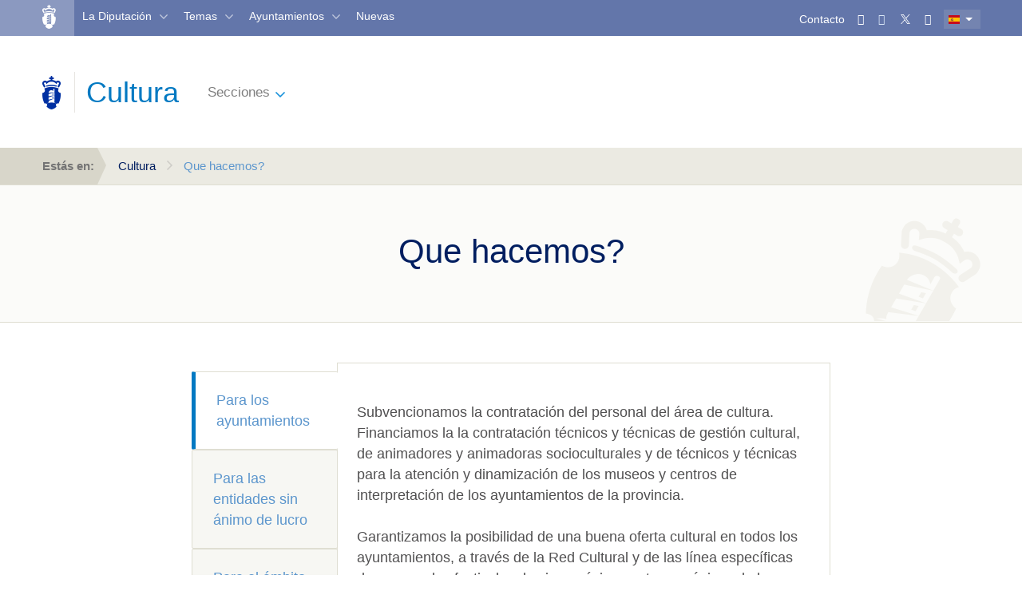

--- FILE ---
content_type: text/html; charset=UTF-8
request_url: https://tradutor.dacoruna.gal/fron-trad/urlTranslate.php?direccion3=gl-es&inurl=https://www.dicoruna.es/cultura/que-facemos/
body_size: 15053
content:
<!DOCTYPE html>
<html lang="ga" class="no-js">

<head>
<base href='https://www.dicoruna.es/cultura/que-facemos/' target='_top'>
  <meta charset="utf-8">
  <meta content="ie=edge" http-equiv="x-ua-compatible">
  <title>
    Que hacemos?  </title>
  <meta content="" name="description">
  <meta content="width=device-width, initial-scale=1" name="viewport">
  <link href="/themes/nuevo-diseno/images/favicon/favicon.ico" rel="icon" sizes="any">
  <link href="/themes/nuevo-diseno/images/favicon/favicon.svg" type="image/svg+xml" rel="icon">
  <link href="/themes/nuevo-diseno/images/favicon/apple-touch-icon.png" rel="apple-touch-icon">
  <link href="/themes/nuevo-diseno/fonts/lato.css" rel="stylesheet"/>

  <script src="/themes/nuevo-diseno/js/vendor/jquery.min.js" type="text/javascript"></script>
  <script nonce="aW1b-c9HAENVLwmmHTFbxwAAAAE" type="text/javascript">
    $=jQuery.noConflict();
    jq19=$;
  </script>

  <script src="/themes/nuevo-diseno/js/vendor/popper.min.js" type="text/javascript"></script>
  <script src="/themes/nuevo-diseno/js/vendor/bootstrap.min.js" type="text/javascript"></script>

  <link href="/themes/nuevo-diseno/css/application.css" rel="stylesheet"/>
  <script src="/themes/nuevo-diseno/js/vendor/owl.carousel.min.js" type="text/javascript"></script>
  <script src="/themes/nuevo-diseno/js/vendor/affix.min.js" type="text/javascript"></script>
  <script src="/themes/nuevo-diseno/js/vendor/jquery.waypoints.min.js" type="text/javascript"></script>
  <script src="/themes/nuevo-diseno/js/vendor/jquery.mmenu.js" type="text/javascript"></script>
  <script src="/themes/nuevo-diseno/js/vendor/chosen.jquery.min.js" type="text/javascript"></script>
  <script src="/themes/nuevo-diseno/js/vendor/bootstrap-datepicker.min.js" type="text/javascript"></script>
  <script src="/themes/nuevo-diseno/js/locales/bootstrap-datepicker.es.min.js" type="text/javascript"></script>
  <script src="/themes/nuevo-diseno/js/locales/bootstrap-datepicker.ga.min.js" type="text/javascript"></script>
  <script src="/themes/nuevo-diseno/js/application.js" type="text/javascript"></script>

<!--  Matomo  -->
<!--  Matomo  -->
<script nonce="aW1b-c9HAENVLwmmHTFbxwAAAAE" type="text/javascript">
  var _paq = window._paq = window._paq || [];
  /* tracker methods like "setCustomDimension" should be called before "trackPageView" */
  _paq.push(["setDocumentTitle", document.domain + "/" + document.title]);
  // _paq.push(["setCookieDomain", "*.www.dacoruna.gal"]);
  _paq.push(["setCookieDomain", "*.dacoruna.gal"]);
  _paq.push(['trackPageView']);
  _paq.push(['enableLinkTracking']);
  (function() {
    var u="//analitica.dacoruna.gal/";
    _paq.push(['setTrackerUrl', u+'matomo.php']);
    _paq.push(['setSiteId', '2']);
    var d=document, g=d.createElement('script'), s=d.getElementsByTagName('script')[0];
    g.async=true; g.src=u+'matomo.js'; s.parentNode.insertBefore(g,s);
  })();
<!-- End Matomo Code -->

  $(document).ready(function(){
    $("a[href*='download_file']").each(function(){$(this).addClass("matomo_download"); } );
  });
// }
</script>
<!--  End Matomo Code  -->

  
<meta content="text/html; charset=UTF-8" http-equiv="content-type"/>
<title>Diputaci&oacute;n de A Coru&ntilde;a :: Que hacemos?</title>
<meta content="" name="description"/>

<script nonce="aW1b-c9HAENVLwmmHTFbxwAAAAE" type="text/javascript">
var CCM_DISPATCHER_FILENAME = '/index.php';var CCM_CID = 14730;var CCM_EDIT_MODE = false;var CCM_ARRANGE_MODE = false;var CCM_IMAGE_PATH = "/concrete/images";
var CCM_TOOLS_PATH = "/index.php/tools/required";
var CCM_BASE_URL = "https://www.dacoruna.gal";
var CCM_REL = "";

</script>

<link href="/blocks/page_list/templates/lista-apartados/styles/view.css" type="text/css" rel="stylesheet">
<link href="/blocks/page_list/templates/lista-apartados/styles/iconos.css" type="text/css" rel="stylesheet">
<script src="/blocks/page_list/templates/lista-apartados/javascript/view.js" type="text/javascript"></script>
<script src="/blocks/page_list/templates/lista-apartados/javascript/selectivizr-min.js" type="text/javascript"></script>
<link href="/blocks/search/templates/busqueda-seccion/view.css" type="text/css" rel="stylesheet"/>
<link href="/blocks/cuadro_texto/view.css" type="text/css" rel="stylesheet"/>
<script src="/blocks/cuadro_texto/view.js" type="text/javascript"></script>
<script src="/blocks/cuadro_texto/js/jquery.backgroundSize.js" type="text/javascript"></script>
<script src="/blocks/search/templates/live-search/view.js" type="text/javascript"></script>
<link href="/blocks/search/templates/live-search/css/busqueda.css" type="text/css" rel="stylesheet"/>
<link href="/blocks/autonav/templates/menu-navegacion-portada-seccion/view.css" type="text/css" rel="stylesheet"/>
<link href="/blocks/autonav/templates/nuevo-diseno-menu-lateral/view.css" type="text/css" rel="stylesheet"/>
<link href="/blocks/content/templates/menu-global/view.css" type="text/css" rel="stylesheet"/>
<link href="/packages/multiple_domains/blocks/multiple_domains_autonav/templates/menu-navegacion-portada-seccion/view.css" type="text/css" rel="stylesheet"/>
<link href="/blocks/content/templates/ancho/view.css" type="text/css" rel="stylesheet"/>

</head>
<body class=" estilo-home estilo-cultura estilo-que-facemos estilo-home-cultura-que-facemos ">

    <div class="wrapper">

    <header class="c-header--module">
  <div class="c-header--overlay c-header--overlay-blue">
  <div class="container">
    <div class="row">
      <div class="col-xs-48 u-vertically--align">
        <div class="c-header__logo">
          <a href="https://www.dacoruna.gal" title="Ir a Deputaci&oacute;n">
            <img src="/themes/nuevo-diseno/images/deputacion.png" alt="Deputaci&oacute;n Coru&ntilde;a" class="positive"/>
            <img src="/themes/nuevo-diseno/images/deputacion_negative.png" alt="Deputaci&oacute;n Coru&ntilde;a" class="negative"/>
            <img src="/themes/nuevo-diseno/images/deputacion_white.png" alt="Deputaci&oacute;n Coru&ntilde;a" class="white"/>
          </a>
        </div>

        <div class="c-header__links">
          <div class="c-main__header_links">
  <div class="u-inline-block">
          <a href="https://www.dacoruna.gal/direct/listin-telefonico" title="Ir a Contacto">Contacto</a>
    <a href="https://www.dacoruna.gal/correo" title="Ir a Correo"><i class="fa fa-envelope" aria-hidden="true"></i></a>
    <a href="https://www.facebook.com/DeputacionCoruna" title="Ir a Facebook"><i class="fa fa-facebook" aria-hidden="true"></i></a>
    <a href="https://twitter.com/DepuCoruna" title="Ir a Twitter"><i class="fa fa-twitter" aria-hidden="true"></i></a>
    <a href="https://www.dacoruna.gal/whatsapp" title="Ir a Whatsapp"><i class="fa fa-whatsapp" aria-hidden="true"></i></a>
   <!--  
   <a class="c-header__search" data-backdrop="false" href="#" data-toggle="modal" data-target="#c-live__search" title="Abrir buscador"><img src="/themes/nuevo-diseno/images/lupa_buscador.png"></a>

    -->
  </div>

  <div id="lang-selector" class="c-language__selector">
  <div class="dropdown">
    <a title="Mostrar idiomas" aria-expanded="true" class="dropdown-toggle" aria-haspopup="true" data-toggle="dropdown" type="button" id="language-selector">
                <img src="/themes/nuevo-diseno/images/bandera_es.png" alt="Castellano" class="lang-es">
          <span class="caret"></span>
    </a>

    <ul aria-labelledby="language-selector" class="dropdown-menu">
      <li>
        <a href="#" title="Ir a Castellano">
                       <img src="/themes/nuevo-diseno/images/bandera_ga.png" alt="Galego" class="lang-gl">
                </a>
      </li>
    </ul>
  </div>
</div>

</div>
<div class="visible-xs hidden-md">

</div>
          <div class="c-header__main_link">
            <a href="https://www.dacoruna.gal" title="Ir a Deputaci&oacute;n">
              Deputacion de A Coru&ntilde;a
            </a>
          </div>

          <div class="c-header__information">
            <a href="#" class="c-header__show_information" title="Mostrar informaci&oacute;n extra">!</a>
          </div>

          <div class="c-header__main_search">
  <a title="Abrir buscador" data-target="#c-live__search" class="c-header__search" href="#" data-toggle="modal" data-backdrop="false"><img src="/themes/nuevo-diseno/images/lupa_buscador.png"></a>
</div>


          <div class="c-header__nav">
            <nav class="bottom-links">
              <button type="button" class="hamburger hamburger--spring">
                <span class="hamburger-box">
                  <span class="hamburger-inner"></span>
                </span>
              </button>

              <ul>
                <li class="with--children">
                  <a href="#" title="Ir a Deputaci&oacute;n">La Diputaci&oacute;n</a>
                  <div class="c-nav__second_level">
                    <div class="container u-container--nav">
                      
	<div class="bloque-contenido menu-global"><div class="c-nav__columns"><div class="c-nav__column"><ul><li><a href="https://www.dacoruna.gal/organizacion/" title="Organizaci&oacute;n">Organizaci&oacute;n</a><ul><li><a href="https://www.dacoruna.gal/organizacion/deputados#/" title="&Oacute;rganos de goberno">&Oacute;rganos de Gobierno</a></li><li><a href="https://www.dacoruna.gal/organizacion/grupos-politicos/" title="Grupos Pol&iacute;ticos">Grupos Pol&iacute;ticos</a></li><li><a href="https://www.cciacoruna.com/index.php?idioma=gl">Consorcio Provincial Contraincendios</a></li></ul></li></ul></div><div class="c-nav__column"><ul><li><a href="https://www.dacoruna.gal/economia-facenda/" title="Econom&iacute;a e facenda">Econom&iacute;a y Hacienda</a><ul><li><a href="https://www.dacoruna.gal/economia-facenda/orzamentos-e-modificacins/" title="Orzamentos e modificaci&oacute;ns">Presupuestos</a></li><li><a href="https://www.dacoruna.gal/economia-facenda/conta-xeral/" title="Orzamentos e modificaci&oacute;ns">Cuenta general</a></li><li><a href="https://www.dacoruna.gal/economia-facenda/control-financeiro/" title="Control financeiro">Control financiero</a></li><li><a href="https://www.dacoruna.gal/economia-facenda/informes/" title="Informes">Informes</a></li><li><a href="https://www.dacoruna.gal/economia-facenda/documentos/" title="Documentos">Documentos</a></li><li><a href="https://www.dacoruna.gal/economia-facenda/consorcio-provincial-contra-incendios-e-salvamento-da-coruna/" title="Consorcio Provincial contra Incendios e Salvamento da Coru&ntilde;a">Otros Entes</a></li><li><a href="https://tradutor.dacoruna.gal/fron-trad//urlTranslate.php?marcar3=&direccion3=gl-es&tipo=html&inurl=https://www.dicoruna.es/economia-facenda/fondos-europe/" title="Fondos Europeos">Fondos Next Generation</a></li></ul></li></ul></div><div class="c-nav__column"><ul><li><a href="https://sede.dacoruna.gal" title="Ir a Sede Electr&oacute;nica">Sede electr&oacute;nica</a></li><li><a href="https://bop.dacoruna.gal" title="Ir a BOP">BOP</a></li></ul></div><div class="c-nav__column"><ul><li><a href="https://www.dacoruna.gal/documentacion/actas-dos-organos-colexiados/" title="Actas dos &Oacute;rganos Colexiados">Actas</a></li><li><a href="https://plenos.dacoruna.gal/" target="_blank">Mediateca: Plenos</a></li><li><a href="https://sede.dacoruna.gal/sxc/gl/portal_transparencia/Relevancia_Juridica/Normativa/OrdenanzasyReglamentos/OrdenanzasyReglamentos.html" title="Ordenanzas e Regulamentos">Ordenanzas</a></li><li><a href="https://www.dacoruna.gal/documentacion/impresos-oficiais/" title="Impresos Oficiais">Impresos Oficiales</a></li><li><a href="https://www.dacoruna.gal/documentacion/logos/" title="Imaxe corporativa">Imagen Corporativa</a></li></ul></div><div class="c-nav__column"><ul><li><a href="https://www.dacoruna.gal/formacion/" title="Formaci&oacute;n">Formaci&oacute;n</a></li><li><a href="https://tradutor.dacoruna.gal/fron-trad//urlTranslate.php?marcar3=&direccion3=gl-es&tipo=html&inurl=https://www.dicoruna.es/recursos-humanos/" title="Recursos Humanos">Recursos Humanos</a><ul><li style="display: inline !important;"><a href="https://tradutor.dacoruna.gal/fron-trad//urlTranslate.php?marcar3=&direccion3=gl-es&tipo=html&inurl=https://www.dicoruna.es/recursos-humanos/documentos/" title="Selecci&oacute;n de Personal Temporal">Selecci&oacute;n de personal temporal</a></li><li><a href="https://dacoruna.convoca.online/" title="Oferta de emprego p&uacute;blico">Oferta de empleo p&uacute;blico</a></li><li style="display: inline !important;"><a href="https://tradutor.dacoruna.gal/fron-trad//urlTranslate.php?marcar3=&direccion3=gl-es&tipo=html&inurl=https://www.dicoruna.es/recursos-humanos/rpt-cadro-persoal-e-organigrama/" title="RPT, cadro de persoal e organigrama">RPT, plantel y organigrama</a></li></ul></li></ul></div><div class="c-nav__column"><ul><li><a href="https://www.dacoruna.gal/contratacion/" title="Contrataci&oacute;n">Contrataci&oacute;n</a><ul><li><a href="https://www.dacoruna.gal/contratacion/perfil-do-contratante/" title="Perfil do Contratante">Perfil de &eacute;l contratante</a></li><li><a href="https://www.dacoruna.gal/contratacion/documentos/" title="Documentos">Pliegos tipo y documentos</a> </li></ul></li><li><a href="https://sede.dacoruna.gal/gl/portal_transparencia/" title="Ir a Portal de Transparencia">Transparencia</a></li><li><a href="https://www.dacoruna.gal/atencion-cidada" title="Atenci&oacute;n &aacute; Cidadan&iacute;a">Atenci&oacute;n ciudadana</a></li></ul></div></div><script type="text/javascript">// <![CDATA[
$(document).ready(function() {
  $('.c-main__header_links a:contains("Contacto")').attr('href', 'https://www.dacoruna.gal/direct/listin-telefonico');

});
// ]]></script></div><script nonce="aW1b-c9HAENVLwmmHTFbxwAAAAE" type="text/javascript">
$(document).ready(function(){
	if (typeof enlaceCorregidoMenuGlobal=='undefined'){
		$(".bloque-contenido a").not('[href^="http"],[href^="https"],[href^="mailto:"],[href^="#"]').each(function() {
	      $(this).attr('href', function(index, value) {
	          if (typeof value != 'undefined') {
								if (value.substr(0,1) !== "/") {
		              value = window.location.pathname + value;
		          	}
							}
	          return "https://www.dacoruna.gal" + value;
	      });
	  });
		$(".bloque-contenido.menu-global a").each(function(){
			$(this).attr('href', function(index, value) {
				inicioQueryString='?';
				marcador="";
				if (value.indexOf('?') > -1) {
				   inicioQueryString="&amp;";
				}
				// si hay hash
				if (value.indexOf('#') > -1) {
					separador=value.split("#");
					value=separador[0];
					marcador="#"+separador[1];
				}

				return value+inicioQueryString+marcador;
			});


		});
		enlaceCorregidoMenuGlobal=true;
	}
});

$(document).ready(function() {
  var paginaActualDominio = window.location.hostname;
  var urlNuevoDominio = new URL("https://www.dacoruna.gal");
  var nuevoDominio = urlNuevoDominio.hostname;
  
  console.log("Dominio:"+"https://www.dacoruna.gal");
  $('.menu-global a').each(function() {
    var enlace = $(this).attr('href');
    if (enlace) {
      try {
        var urlEnlace = new URL(enlace);
        if (urlEnlace.hostname === paginaActualDominio) {
          urlEnlace.hostname = nuevoDominio;
          $(this).attr('href', urlEnlace.toString());
        }
      } catch (e) {
        // Si el enlace no es una URL v&amp;aacute;lida, lo ignoramos
      }
    }
  });
});

</script>
                    </div>
                  </div>
                </li>

                <li class="with--children">
                  <a href="#" title="Ir a Temas">Temas</a>
                  <div class="c-nav__second_level">
                    <div class="container u-container--nav">
                      
	<div class="bloque-contenido menu-global"><div class="c-nav__columns"><div class="c-nav__column"><ul><li><a href="https://www.dacoruna.gal/servizos-sociais/" title="Servizos Sociais">Servicios Sociales</a><ul><li><a href="https://www.dacoruna.gal/servizos-sociais/servizos-sociais-municipais/" title="Servizos Sociais Municipais">Servicios Sociales Municipales</a></li><li><a href="https://www.dacoruna.gal/servizos-sociais/subvencions-nominativas/" title="Subvenci&oacute;ns nominativas">Subvenciones</a></li><li><a href="https://www.dacoruna.gal/servizos-sociais/impresos-e-documentacion/" title="Impresos e Documentaci&oacute;n">Documentaci&oacute;n</a></li></ul></li><li><a href="https://www.dacoruna.gal/servizos-sociais/area-igualdade/" title="&Aacute;rea de Igualdade">Igualdad</a><ul><li><a href="https://www.dacoruna.gal/servizos-sociais/area-igualdade/proxectos/" title="Proxectos">Proyectos</a></li><li><a href="https://www.dacoruna.gal/servizos-sociais/area-igualdade/premios-e-concursos/" title="Premios e Concursos">Premios y concursos</a></li></ul></li><li><a href="https://www.dacoruna.gal/servizos-sociais/area-igualdade/proxectos/iv-congreso-memoria-diversa/" title="Memoria diversa">Memoria diversa</a></li></ul></div><div class="c-nav__column"><ul><li><a href="https://www.dacoruna.gal/servizos-tributarios/" title="Servizos Tributarios">Servicios Tributarios</a><ul><li><a href="https://www.dacoruna.gal/servizos-tributarios/normativa/" title="Normativa">Normativa</a></li><li><a href="https://www.dacoruna.gal/servizos-tributarios/oficina-virtual/" title="Oficina Virtual">Oficina Virtual Tributaria</a></li><li><a href="https://www.dacoruna.gal/servizos-tributarios/documentos/" title="Documentos">Documentaci&oacute;n</a></li><li><a href="https://www.dacoruna.gal/atencion-cidada/canle-atencion/canle-atencion/#Atencion+ao+Contribuinte" title="Ir a Oficinas">Oficinas</a></li><li><a href="https://www.dacoruna.gal/servizos-tributarios/servizos-restrinxid/" title="Servizos restrinxidos">Servicios Restringidos</a></li><li><a href="https://www.dacoruna.gal/servizos-tributarios/entidades-colaboradoras/" title="Entidades colaboradoras">Entidades Colaboradoras</a></li></ul></li></ul></div><div class="c-nav__column"><ul><li><a href="https://www.dacoruna.gal/emprego" title="Emprego">Empleo</a></li><li><a href="https://www.dacoruna.gal//desenvolvemento-territorial-medio-ambiente/" title="Desenvolvemento Territorial e Transici&oacute;n Ecol&oacute;xica">Transici&oacute;n Ecol&oacute;gica</a><ul><li><a href="https://tradutor.dacoruna.gal/fron-trad//urlTranslate.php?marcar3=&direccion3=gl-es&tipo=html&inurl=https://www.dicoruna.es/desenvolvemento-territorial-transicion-ecoloxica/desenvolvemento-territorial-e-transicion-ecoloxica/medioambiente/" title="Medioambiente">Medioambiente</a></li><li><a href="https://tradutor.dacoruna.gal/fron-trad//urlTranslate.php?marcar3=&direccion3=gl-es&tipo=html&inurl=https://www.dicoruna.es/desenvolvemento-territorial-transicion-ecoloxica/cooperacion/" title="Cooperaci&oacute;n">Cooperaci&oacute;n</a></li><li><a href="https://tradutor.dacoruna.gal/fron-trad//urlTranslate.php?marcar3=&direccion3=gl-es&tipo=html&inurl=https://www.dicoruna.es/desenvolvemento-territorial-transicion-ecoloxica/desenvolvemento-territorial-e-transicion-ecoloxica/oficina-transicion-enerxetica/" title="Oficina de Transici&oacute;n Enerx&eacute;tica">Oficina Transici&oacute;n Energ&eacute;tica</a></li><li><a href="https://tradutor.dacoruna.gal/fron-trad//urlTranslate.php?marcar3=&direccion3=gl-es&tipo=html&inurl=https://www.dicoruna.es/desenvolvemento-territorial-transicion-ecoloxica/oficina-next/" title="Oficina Next">Oficina Next</a></li><li><a href="https://redecoworking.pel.gal/">Red Coworking</a></li></ul></li></ul></div><div class="c-nav__column"><ul><li><a href="https://www.dacoruna.gal/cultura/" title="Cultura">Cultura</a><ul><li><a href="https://www.dacoruna.gal/cultura/rede-cultural/" title="Rede Cultural da Deputaci&oacute;n da Coru&ntilde;a">Red Cultural</a></li><li><a href="https://www.dacoruna.gal/cultura/premios/" title="Premios">Premios</a></li><li><a href="https://www.dacoruna.gal/cultura/publicacions/" title="Publicaci&oacute;ns">Publicaciones</a></li><li><a href="https://www.dacoruna.gal/patrimonio/" title="Patrimonio">Patrimonio</a></li><li><a href="https://www.dacoruna.gal/subvencions/" title="Subvenci&oacute;ns">Subvenciones</a></li><li><a href="https://www.dacoruna.gal/cultura/subvencions-2/" title="Programaci&oacute;n propia">Programaci&oacute;n propia</a></li><li><a href="https://www.dacoruna.gal/cultura/subvencions-2-2/" title="Contacto">Contacto</a></li></ul></li><li><a href="https://www.dacoruna.gal/educacion">Educaci&oacute;n</a><ul><li><a href="https://www.dacoruna.gal/cultura/bolsas/" title="Bolsas">Bolsas y premios</a></li><li><a href="https://www.dacoruna.gal/conservatorio-profesional-danza/" title="Conservatorio Profesional de Danza">Conservatorio de Danza</a></li></ul></li></ul></div><div class="c-nav__column"><ul><li><a href="https://tradutor.dacoruna.gal/fron-trad//urlTranslate.php?marcar3=&direccion3=gl-es&tipo=html&inurl=https://www.dicoruna.es/deportes/" title="Deporte">Deporte</a><ul><li><a href="https://tradutor.dacoruna.gal/fron-trad//urlTranslate.php?marcar3=&direccion3=gl-es&tipo=html&inurl=https://www.dicoruna.es/deportes/bolsas/" title="Bolsas">Bolsas a deportistas</a></li></ul></li><li><a href="https://turismo.dacoruna.gal/" title="Ir a Portada Turismo">Turismo</a></li><li><a href="https://tradutor.dacoruna.gal/fron-trad//urlTranslate.php?marcar3=&direccion3=gl-es&tipo=html&inurl=https://www.dicoruna.es/arquivo/" title="Arquivo">Archivo</a></li><li><a href="https://tradutor.dacoruna.gal/fron-trad//urlTranslate.php?marcar3=&direccion3=gl-es&tipo=html&inurl=https://www.dicoruna.es/biblioteca/" title="Biblioteca">Biblioteca</a></li><li><a href="https://www.dacoruna.gal/normalizacion-linguistica/" title="Normalizaci&oacute;n">Lengua</a><ul><li><a href="https://www.dacoruna.gal/normalizacion-linguistica/funcions/" title="Funci&oacute;ns">Funciones</a></li><li><a href="https://www.dacoruna.gal/normalizacion-linguistica/normativa/" title="Normativa">Normativa</a></li><li><a href="https://www.dacoruna.gal/normalizacion-linguistica/recursos-para-o-galego/" title="Recursos para o galego">Recursos</a></li><li><a href="https://tradutor.dacoruna.gal" title="Ir a Tradutor">Traductor</a></li></ul></li></ul></div><div class="c-nav__column"><ul><li><a href="https://www.dacoruna.gal/subvencions/" title="Subvenci&oacute;ns">Subvenciones</a></li><li><a href="https://tradutor.dacoruna.gal/fron-trad//urlTranslate.php?marcar3=&direccion3=gl-es&tipo=html&inurl=https://www.dicoruna.es/vias-e-obras/" title="V&iacute;as e Obras">Cat&aacute;logo de Carreteras</a></li><li><a href="https://tradutor.dacoruna.gal/fron-trad//urlTranslate.php?marcar3=&direccion3=gl-es&tipo=html&inurl=https://www.dicoruna.es/avance-dixital/" title="Avance Dixital">Avance Digital</a><ul><li><a href="https://www.dacoruna.gal/index.php/download_file/view/64421/14730/" title="Estrategia Digital vs FINAL Gallego.pdf">Estrategia Digital</a></li><li><a href="https://concellodixital.dacoruna.gal/">Ayuntamiento Digital</a></li><li><a href="https://tradutor.dacoruna.gal/fron-trad//urlTranslate.php?marcar3=&direccion3=gl-es&tipo=html&inurl=https://www.dicoruna.es/avance-dixital/ciberseguridade/" title="Ciberseguridade">Ciberseguridade</a></li></ul></li></ul></div></div><script type="text/javascript">// <![CDATA[
$(document).ready(function () {
    var paginaActualDominio = window.location.hostname;
    var nuevoDominio = 'www.dacoruna.gal';
    $('.menu-global a').each(function () {
      var enlace = $(this).attr('href');
      if (enlace) {
        try {
          var urlEnlace = new URL(enlace);
          if (urlEnlace.hostname === paginaActualDominio) {
            urlEnlace.hostname = nuevoDominio;
            $(this).attr('href', urlEnlace.toString());
          }
        } catch (e) {
          // Si el enlace no es una URL v&amp;aacute;lida, lo ignoramos
        }
      }
    });
  });
// ]]></script></div><script nonce="aW1b-c9HAENVLwmmHTFbxwAAAAE" type="text/javascript">
$(document).ready(function(){
	if (typeof enlaceCorregidoMenuGlobal=='undefined'){
		$(".bloque-contenido a").not('[href^="http"],[href^="https"],[href^="mailto:"],[href^="#"]').each(function() {
	      $(this).attr('href', function(index, value) {
	          if (typeof value != 'undefined') {
								if (value.substr(0,1) !== "/") {
		              value = window.location.pathname + value;
		          	}
							}
	          return "https://www.dacoruna.gal" + value;
	      });
	  });
		$(".bloque-contenido.menu-global a").each(function(){
			$(this).attr('href', function(index, value) {
				inicioQueryString='?';
				marcador="";
				if (value.indexOf('?') > -1) {
				   inicioQueryString="&amp;";
				}
				// si hay hash
				if (value.indexOf('#') > -1) {
					separador=value.split("#");
					value=separador[0];
					marcador="#"+separador[1];
				}

				return value+inicioQueryString+marcador;
			});


		});
		enlaceCorregidoMenuGlobal=true;
	}
});

$(document).ready(function() {
  var paginaActualDominio = window.location.hostname;
  var urlNuevoDominio = new URL("https://www.dacoruna.gal");
  var nuevoDominio = urlNuevoDominio.hostname;
  
  console.log("Dominio:"+"https://www.dacoruna.gal");
  $('.menu-global a').each(function() {
    var enlace = $(this).attr('href');
    if (enlace) {
      try {
        var urlEnlace = new URL(enlace);
        if (urlEnlace.hostname === paginaActualDominio) {
          urlEnlace.hostname = nuevoDominio;
          $(this).attr('href', urlEnlace.toString());
        }
      } catch (e) {
        // Si el enlace no es una URL v&amp;aacute;lida, lo ignoramos
      }
    }
  });
});

</script>
                    </div>
                  </div>

                </li>

                <li class="with--children">
                  <a href="#" title="Ir a Concellos">Ayuntamientos</a>
                  <div class="c-nav__second_level">
                    <div class="container u-container--nav">
                      
	<div class="bloque-contenido menu-global"><div class="c-nav__columns"><div class="c-nav__column"><ul><li><a href="https://www.dacoruna.gal/direct/directorio-concellos" title="Directorio">Directorio</a></li><li><a href="https://www.dacoruna.gal/plans-concellos/" title="Plans Concellos">Planes</a></li></ul></div><div class="c-nav__column"><ul><li><a href="https://sede.dacoruna.gal/subtel/ordenanzas/buscador" title="Ir a Ordenanzas">Ordenanzas</a></li><li><a href="https://tradutor.dacoruna.gal/fron-trad//urlTranslate.php?marcar3=&direccion3=gl-es&tipo=html&inurl=https://www.dicoruna.es/asistencia-economica-concellos/" title="Asistencia Econ&oacute;mica a Concellos">Asistencia econ&oacute;mica</a></li></ul></div><div class="c-nav__column"><ul><li><a href="https://webeiel.dacoruna.gal" title="Ir a Web Eiel">Web EIEL</a></li><li><a href="https://concellodixital.dacoruna.gal/">Ayuntamiento digital</a></li></ul></div><div class="c-nav__column"><ul><li><a href="https://www.dacoruna.gal/plans-concellos/#Modelo+de+carteis+de+obra" title="Plans Concellos">Modelos de carteles de obras</a></li></ul></div><div class="c-nav__column"><ul><li><a href="https://www.dacoruna.gal/subvencions/" title="Subvenci&oacute;ns">Subvenciones</a></li></ul></div><div class="c-nav__column"><ul><li><a href="https://entidadeslocais.dacoruna.gal" title="Ir a Sedes electr&oacute;nicas municipais">Sedes electr&oacute;nicas municipales</a></li></ul></div></div></div><script nonce="aW1b-c9HAENVLwmmHTFbxwAAAAE" type="text/javascript">
$(document).ready(function(){
	if (typeof enlaceCorregidoMenuGlobal=='undefined'){
		$(".bloque-contenido a").not('[href^="http"],[href^="https"],[href^="mailto:"],[href^="#"]').each(function() {
	      $(this).attr('href', function(index, value) {
	          if (typeof value != 'undefined') {
								if (value.substr(0,1) !== "/") {
		              value = window.location.pathname + value;
		          	}
							}
	          return "https://www.dacoruna.gal" + value;
	      });
	  });
		$(".bloque-contenido.menu-global a").each(function(){
			$(this).attr('href', function(index, value) {
				inicioQueryString='?';
				marcador="";
				if (value.indexOf('?') > -1) {
				   inicioQueryString="&amp;";
				}
				// si hay hash
				if (value.indexOf('#') > -1) {
					separador=value.split("#");
					value=separador[0];
					marcador="#"+separador[1];
				}

				return value+inicioQueryString+marcador;
			});


		});
		enlaceCorregidoMenuGlobal=true;
	}
});

$(document).ready(function() {
  var paginaActualDominio = window.location.hostname;
  var urlNuevoDominio = new URL("https://www.dacoruna.gal");
  var nuevoDominio = urlNuevoDominio.hostname;
  
  console.log("Dominio:"+"https://www.dacoruna.gal");
  $('.menu-global a').each(function() {
    var enlace = $(this).attr('href');
    if (enlace) {
      try {
        var urlEnlace = new URL(enlace);
        if (urlEnlace.hostname === paginaActualDominio) {
          urlEnlace.hostname = nuevoDominio;
          $(this).attr('href', urlEnlace.toString());
        }
      } catch (e) {
        // Si el enlace no es una URL v&amp;aacute;lida, lo ignoramos
      }
    }
  });
});

</script>
                    </div>
                  </div>

                </li>

                <li>
                  <a href="https://tradutor.dacoruna.gal/fron-trad//urlTranslate.php?marcar3=&direccion3=gl-es&tipo=html&inurl=https://www.dicoruna.es/novas" title="Ir a Novas">Nuevas</a>
                </li>

              </ul>
            </nav>
          </div>
        </div>
      </div>
    </div>
  </div>
</div>
  <div class="c-header__top">
  <div class="container">
    <div class="row">
      <div class="col-xs-48 u-flex u-vertically--align">
        <div class="c-header__logo">
          <a href="https://www.dacoruna.gal" title="Ir a p&aacute;gina de Deputaci&oacute;n Coru&ntilde;a">
            <img src="/themes/nuevo-diseno/images/deputacion_azul.png" alt="Deputaci&oacute;n Coru&ntilde;a" class="blue-logo"/>
            <img src="/themes/nuevo-diseno/images/deputacion_seccion_white.png" alt="Deputaci&oacute;n Coru&ntilde;a" class="white-logo"/>
          </a>

          <span class="u-h3 xu-color--five">
            Cultura          </span>
        </div>

        
<div class="c-header__nav">
  <nav class="bottom-links">
    <button type="button" class="hamburger hamburger--spring">
      <span class="hamburger-box">
        <span class="hamburger-inner"></span>
      </span>
    </button>
    <ul>
      <li class="with--children">
        <a href="#">Secciones</a>
        <div class="menu-seccion c-nav__second_level"><div class="container u-container--nav"><div class="c-nav__columns"><div class="c-nav__column"><ul><li><a href="https://tradutor.dacoruna.gal/fron-trad//urlTranslate.php?marcar3=&direccion3=gl-es&tipo=html&inurl=https://www.dicoruna.es/cultura/rede-cultural/">Red Cultural de la Diputaci&oacute;n de A Coru&ntilde;a 2025</a></li><li><a href="https://tradutor.dacoruna.gal/fron-trad//urlTranslate.php?marcar3=&direccion3=gl-es&tipo=html&inurl=https://www.dicoruna.es/cultura/publicacions/">Publicaciones</a></li><li><a href="https://tradutor.dacoruna.gal/fron-trad//urlTranslate.php?marcar3=&direccion3=gl-es&tipo=html&inurl=https://www.dicoruna.es/cultura/programacion-propia/">Programaci&oacute;n propia</a></li></ul></div><div class="c-nav__column"><ul><li><a href="https://tradutor.dacoruna.gal/fron-trad//urlTranslate.php?marcar3=&direccion3=gl-es&tipo=html&inurl=https://www.dicoruna.es/cultura/subvencions-2-2/">Contacto</a></li><li><a href="https://tradutor.dacoruna.gal/fron-trad//urlTranslate.php?marcar3=&direccion3=gl-es&tipo=html&inurl=https://www.dicoruna.es/cultura/premios/">Premios</a></li><li><a href="https://tradutor.dacoruna.gal/fron-trad//urlTranslate.php?marcar3=&direccion3=gl-es&tipo=html&inurl=https://www.dicoruna.es/cultura/xeracion-perdida/">Generaci&oacute;n perdida 36</a></li></ul></div><div class="c-nav__column"><ul><li><a href="https://tradutor.dacoruna.gal/fron-trad//urlTranslate.php?marcar3=&direccion3=gl-es&tipo=html&inurl=https://www.dicoruna.es/cultura/memoria-historica-e-democratica/">Memoria hist&oacute;rica y democr&aacute;tica</a></li><li><a href="https://tradutor.dacoruna.gal/fron-trad//urlTranslate.php?marcar3=&direccion3=gl-es&tipo=html&inurl=https://www.dicoruna.es/cultura/que-facemos/">Que hacemos?</a></li><li><a href="https://tradutor.dacoruna.gal/fron-trad//urlTranslate.php?marcar3=&direccion3=gl-es&tipo=html&inurl=https://www.dicoruna.es/cultura/residencias-artisticas-marinan/">Residencias art&iacute;sticas Mari&ntilde;&aacute;n</a></li></ul></div><div class="c-nav__column"><ul><li><a href="https://tradutor.dacoruna.gal/fron-trad//urlTranslate.php?marcar3=&direccion3=gl-es&tipo=html&inurl=https://www.dicoruna.es/cultura/sinaladas/">Se&ntilde;aladas</a></li><li><a href="https://tradutor.dacoruna.gal/fron-trad//urlTranslate.php?marcar3=&direccion3=gl-es&tipo=html&inurl=https://www.dicoruna.es/cultura/cultura-e-un-dereito/">La Cultura es un Derecho</a></li></ul></div></div></div></div>      </li>
    </ul>
  </nav>
</div>
      </div>
    </div>
  </div>
</div>
</header>
    <main class="c-main ">

      <section class=" c-subheader--interior">
        <header class=" col-xs-48 col-48">
          <div class="c-breadcrumbs"><div class="container"><span class="c-breadcrumbs__initial">Est&aacute;s en:</span><a href="https://tradutor.dacoruna.gal/fron-trad//urlTranslate.php?marcar3=&direccion3=gl-es&tipo=html&inurl=https://www.dicoruna.es/cultura/" target="_self">Cultura</a> <span class="c-breadcrumbs__separator"></span> Que hacemos?</div></div>    <div id="HTMLBlock50031" class="HTMLBlock">
    <script>
$(document).ready(function() {
  $("a:contains('Cita previa')").remove();
});
</script>    </div>

          <div class="c-header__title">
            <div class="container">
              
              <div class="c-header__title--content">
                <h1 class="u-text--center position-relative">Que hacemos?</h1>
              </div>
            </div>
          </div>
        </header>
      </section>

      <section>
        <div class="container min-vh-50">
          <style media="screen">
.c-tabs.c-tabs--vertical .c-tabs__header {
	max-width: 33%;
}

.c-tabs--vertical .c-tab__content {
  min-width: 66%;
}
</style>
<script nonce="aW1b-c9HAENVLwmmHTFbxwAAAAE" type="text/javascript">
function eliminarDiacriticos(texto) {
    return texto.normalize('NFD').replace(/[\u0300-\u036f]/g,"");
}

$(document).ready(function(){
	$(".c-tab__link").on("click", function(){
		window.location.hash=$(this).attr("href");

		//window.scrollTo(0,0);
	});

	//buscar pesta&amp;ntilde;a por anchor
	var activarPestana= function(id){
		//cambiar caracteres

//		$(".c-tabs").find(".c-tab__link").removeClass("artive");
//		$(".c-tabs").find(".c-tab__link[data-tab=pestana"+id+"]").addClass("active");
//		$(".c-tabs").find(".c-tab__content").removeClass("active");
//		$(".c-tabs").find(".c-tab__content[data-tab=pestana"+id+"]").addClass("active");

		i=0;
		$(".c-tabs .c-tab__link").each(function(){
			var browser=navigator.userAgent.toLowerCase();
			//if(browser.indexOf('xfirefox') > -1){
			//	name=encodeURIComponent($(this).attr("href").replace("#",""));
			//}else{
				name=$(this).attr("href").replace("#","");
			//}
			name=name.replace("%C2%A0","+").replace(" ","+");
			console.log("ID:"+id);
			console.log("NAME:"+name);

			if(name==id.replace("%C2%A0","+").replace(" ","+")){
				$(this).parent().find(".c-tab__link").removeClass("active");
				$(this).parent().parent().find(".c-tab__content").removeClass("active");
				$(this).addClass("active");
				console.log("Activar Contenido:"+i+">>>>"+$(this).parent().parent().find(".c-tab__content[data-tab='pestana"+i+"']"));
				$(this).parent().parent().find(".c-tab__content[data-tab=pestana"+i+"]").addClass("active");
				//$(".item-panel").hide();
				//$(".item-indice").removeClass("activa")

				//calcular siguiente
				//$(this).next().next().find(".item-indice").addClass("activa").parent().find(".item-panel").show();
				//$(".fila:last-of-type").css("margin-bottom", $(this).parent().find(".item-panel").height()+altoBarra);
			}
			i++;
		});
/*
		$(".centro.pestanas > a.indicePestana").each(function(){
			name=$(this).attr("name");
			name=name.replace("%C2%A0","+");
			if(name==id.replace("%C2%A0","+")){
				$(".item-panel").hide();
				$(".item-indice").removeClass("activa")
				//calcular siguiente
				$(this).next().find(".item-indice").addClass("activa").parent().find(".item-panel").show();
				//$(".fila:last-of-type").css("margin-bottom", $(this).parent().find(".item-panel").height()+altoBarra);
			}
		});
*/

	};


hash = window.location.hash.substring(1);

if(hash!=''){
	activarPestana(hash);
	activarPestana(eliminarDiacriticos(hash));
}

$(".menu-seccion a").click(function(){
	url = $(this).attr("href");
	hash = url.substring(url.indexOf('#')+1);

  console.log("Pesta&amp;ntilde;a:"+hash);

	if(hash!=''){
		activarPestana(hash);
		activarPestana(eliminarDiacriticos(hash));
	}
});


});
</script>


							
				<div class="container u-container--stretch c-tabs  c-tabs--vertical">
					<div class="c-tabs__header">

									<a data-tab="pestana0" href="#Para+os+concellos" class="c-tab__link active">Para los ayuntamientos</a>
									<a data-tab="pestana1" href="#Para+as+entidades+sen+animo+de+lucro" class="c-tab__link ">Para las entidades sin &aacute;nimo de lucro</a>
									<a data-tab="pestana2" href="#Para+o+ambito+profesional+e+das+empresas+culturais" class="c-tab__link ">Para el &aacute;mbito profesional y de las empresas culturales</a>
									<a data-tab="pestana3" href="#No+apoio+a+creacion%2C+formacion+e+investigacion" class="c-tab__link ">En el apoyo a la creaci&oacute;n, formaci&oacute;n e investigaci&oacute;n</a>
									<a data-tab="pestana4" href="#Espazos+e+programacions+propias" class="c-tab__link ">Espacios y programaciones propias</a>
							</div> <!-- tabs-header -->
							<div data-tab="pestana0" class="c-tab__content  active"><p><strong>Subvencionamos la contrataci&oacute;n del personal del &aacute;rea de cultura.</strong> Financiamos la la contrataci&oacute;n t&eacute;cnicos y t&eacute;cnicas de gesti&oacute;n cultural, de animadores y animadoras socioculturales y de t&eacute;cnicos y t&eacute;cnicas para la atenci&oacute;n y dinamizaci&oacute;n de los museos y centros de interpretaci&oacute;n de los ayuntamientos de la provincia.<br/><br/><strong>Garantizamos la posibilidad de una buena oferta cultural en todos los ayuntamientos</strong>, a trav&eacute;s de la Red Cultural y de las l&iacute;nea espec&iacute;ficas de apoyo a los festivales de cine, m&uacute;sica y artes esc&eacute;nicas de los ayuntamientos de la provincia. </p><p><br/>La Red Cultural, con un presupuesto total de 2 millones de euros, desarrollar&aacute; cuatro programas: Escena live, Visiones, Base y Lengua la Escena!<br/><br/>Por su parte, la l&iacute;nea de apoyo a festivales -la m&aacute;s importante de las existentes en Galicia- sirve para consolidar eventos de referencia como el Cortocircuito, Cineuropa, Cine Crianza, Carballo Interplay, Chanfaina Lab, Galicreques o el Festival de Ortigueira.</p><p>Todo esto para al otro lado de poner en marcha como Diputaci&oacute;n el <strong>Plan &Uacute;nico de Ayuntamientos,</strong> donde se integraron las dos l&iacute;neas para actividades e inversiones culturales de los ayuntamientos, con el objetivo de potenciar su autonom&iacute;a y dejar en sus manos la priorizaci&oacute;n de su acci&oacute;n pol&iacute;tica</p></div>
								<div data-tab="pestana1" class="c-tab__content  "><p>Apoyamos el desarrollo de las actividades y de las inversiones culturales de los:</p><ul><li>colectivos, entidades y asociaciones culturales sin &aacute;nimo de lucro</li><li>entidades de naturaleza sociopedag&oacute;xica y vinculadas al campo de la educaci&oacute;n y la ense&ntilde;anza</li><li>asociaciones de naturaleza social y asistencial</li><li>entidades de naturaleza vecinal</li></ul><p> </p><p>Creamos l&iacute;neas espec&iacute;ficas de apoyo para las programaciones culturales de las fundaciones culturales, de un lado, y para las bandas de m&uacute;sica, entidades de m&uacute;sica coral y asociaciones y colectivos de m&uacute;sica y baile tradicional, de otro.</p><p>Con ellas apoyamos entidades como la Fundaci&oacute;n Luis Seoane o la Fundaci&oacute;n Granell o la Fundaci&oacute;n Rosal&iacute;a de Castro y entidades como Xacarandaina, la Asociaci&oacute;n de Gaiteras y Gaiteros Gallegos, Tojos y Froles, a Coral Polif&oacute;nica &Eacute;l Eco o la Banda Municipal de la Visanto&ntilde;a.</p><p>Adem&aacute;s, tanto asociaciones como fundaciones tienen abierta una l&iacute;nea espec&iacute;fica de apoyo a festivales, a trav&eacute;s de la que apoyamos eventos singulares de la provincia como el festival S8, el FIOT de Carballo, el WOS Festival, el Hecho a mano, lo V de Valar&eacute;s o el Festigal.</p><p>Las entidades sectoriales representativas de los diferentes &aacute;mbitos de la cultura cuentan con una l&iacute;nea espec&iacute;fica de apoyo para sus actividades.<br/>A trav&eacute;s de ella subvencionamos a entidades como Escena Gallega, la Asociaci&oacute;n de Escritores y Escritoras en Lengua Gallega, la Asociaci&oacute;n de Actores y Actrices de Galicia o la coordinadora de festivivais audiovisuales Proyecta.</p><p> </p></div>
								<div data-tab="pestana2" class="c-tab__content  "><p>Contamos con una l&iacute;nea espec&iacute;fica de apoyo a la producci&oacute;n de proyectos culturales de especial inter&eacute;s cultural, dirigido a empresas y personas aut&oacute;nomas.</p><p>Tenemos una convocatoria espec&iacute;fica de apoyo a la distribuci&oacute;n y exhibici&oacute;n de cine en lengua gallega en los ayuntamientos de la provincia.</p></div>
								<div data-tab="pestana3" class="c-tab__content  "><p>La pol&iacute;tica de apoyo a creadores y creadoras que desarrolla la Diputaci&oacute;n se centra en dos ejes muy consolidados: las bolsas art&iacute;sticas y de investigaci&oacute;n, de un lado, y los premios en diferentes disciplinas art&iacute;sticas, de otro.</p><p>En el caso de los premios, el &aacute;rea de cultura convoca una amplia serie de cert&aacute;menes dirigidos a fomentar y visibilizar la creaci&oacute;n en muy diferentes disciplinas. Muchos de ellos son galardones de referencia en nuestro pa&iacute;s e incluso fuera de &eacute;l.</p><ul><li>Quiero Cantar / m&uacute;sica infantil y juvenil en gallego</li><li>Fran P&eacute;rez "Narf "/ artistas y bandas de pop, rock y otras m&uacute;sica</li><li>Andr&eacute;s Gaos / composici&oacute;n musical</li><li>Luis Ksado / fotograf&iacute;a</li><li>Jes&uacute;s N&uacute;&ntilde;ez / grabado</li><li>D&iacute;az Pardo / pintura y arte</li><li>Ant&oacute;n Fraguas / artesan&iacute;a</li><li>Torrente Ballester / narrativa en gallego</li><li>Torrente Ballester / narrativa en espa&ntilde;ol</li><li>Reina Lupa / literatura infantil y juvenil</li><li>Gonz&aacute;lez Garc&eacute;s / poes&iacute;a</li><li>Rafael Dieste / teatro</li><li>Castelao / c&oacute;mic</li><li>Manuel Murgu&iacute;a / ensayo</li><li>Bego&ntilde;a Caama&ntilde;o / iniciativas culturales por la igualdad</li><li>Certamen "Fondo de proyectos culturales Reino de Galicia"</li></ul><p>En el caso de las bolsas, es el &aacute;rea de Educaci&oacute;n quien convoca anualmente bolsas de apoyo a la formaci&oacute;n art&iacute;stica y de apoyo a la investigaci&oacute;n de diferentes &aacute;reas y &aacute;mbitos.</p></div>
								<div data-tab="pestana4" class="c-tab__content  "><p>Para al otro lado de nuestra l&iacute;nea principal, la de favorecer e impulsar la densidad cultural en el territorio a trav&eacute;s de los proyectos y actividades de los ayuntamientos y de las entidades sin &aacute;nimo de lucro, el &aacute;rea de Cultura gestiona o participa de la programaci&oacute;n de diferentes espacios culturales (el Teatro Col&oacute;n, la Biblioteca Provincial, el Conservatorio Profesional de Danza) y organiza diferentes programaciones propias en el territorio.</p><p>Estas &uacute;ltimas atienden de forma preferencial las efem&eacute;rides culturales y sociales (D&iacute;a de Rosal&iacute;a, D&iacute;a del Libro, D&iacute;a de las Letras, D&iacute;a Internacional de las Mujeres...), las conmemoraciones que protagonizan cada a&ntilde;o (centenario de las Irmandades da Fala, centenario de Pondal, a&ntilde;o Chan&eacute;...) y la presencia en ferias y eventos de inter&eacute;s cultural (Culturgal, Ferias del Libro ...).</p></div>
				
	</div>
<style media="screen">
	.c-section .bloque-contenido:first-of-type {
		margin-top: 50px;
	}
</style>

<div class="bloque-contenido container u-container--stretch"><h2>Los ejes de nuestra pol&iacute;tica cultural</h2><p></p><p>Dentro del conjunto de l&iacute;neas de trabajo que desarrollamos desde el &aacute;rea de Cultura son cinco los elementos caracterizadores de la etapa actual, nuestras apuestas principales tanto en los contenidos como en las formas de hacer.</p></div>
<style media="screen">
  .lista-desplegables h4{
    line-height: 1.82;

  }

  .lista-desplegables .card-header h4:before{
    top:1.3em;
  }


  .lista-desplegables.accordion .card-header h4 a.collapsed {
    padding-right: 1em;
  }

  @media (max-width: 480px) {
    .lista-desplegables.accordion .collapse {
      padding: 10px 5px;
    }
    .lista-desplegables.accordion .card-header h4 {
      font-size: 18px;
    }
  }

</style>


        



	<div class="container  u-container--stretch">
		<div class="row">
			<div class="lista-desplegables accordion" id="lista-desplegables-40116">

		
				<div class="card">
				    <a class="enlaceInterno" name="Cultura+e+igualdade"></a>
						<div class="card-header" id="cabecera40116-0">
							<h4 class="mb-0">
								<a aria-controls="collapse40116-0" data-toggle="collapse" href="#collapse40116-0" class="collapsed" aria-expanded="false">Cultura e igualdad</a>
							</h4>
						</div>
						<div aria-labelledby="heading40116-0" role="tabpanel" id="collapse40116-0" class="collapse">
							<div class="card-body">
									<p><b>Concurso de proyectos de cultura por la igualdad Lu&iacute;sa Villalta</b>. Con esta iniciativa, las &aacute;reas de Cultura e Igualdad se dan a mano para apoyar el desarrollo de diez propuestas art&iacute;sticas e iniciativas culturales que contribuyan a fomentar la igualdad desde la cultura. El concurso est&aacute; dotado con fondos que se destinan a proyectos originales e in&eacute;ditos en distintos campos art&iacute;sticos.</p><p><b>Bolsas de investigaci&oacute;n espec&iacute;ficas sobre tem&aacute;ticas de g&eacute;nero</b>. A las categor&iacute;as ya existentes en la convocatoria, se a&ntilde;adi&oacute; la creaci&oacute;n de bolsas de estudios de g&eacute;nero por la que se apoyaron investigaciones alrededor de la igualdad en la gesti&oacute;n de las empresas tur&iacute;sticas, el asociacionismo de las mujeres rurales gallegas, la emigraci&oacute;n femenina la Suiza o la ausencia de alternativas al discurso pro-maternal.</p><p><b>Premio Bego&ntilde;a Caama&ntilde;o</b>. En 2017 creamos esta iniciativa que busca reconocer personas y proyectos culturales y art&iacute;sticos que promueven la igualdad de g&eacute;nero desde el pensamiento feminista y desde el campo de la cultura.</p>							</div>
	        	</div>

					</div> <!-- card -->
				
				<div class="card">
				    <a class="enlaceInterno" name="Cultura+e+memoria"></a>
						<div class="card-header" id="cabecera40116-1">
							<h4 class="mb-0">
								<a aria-controls="collapse40116-1" data-toggle="collapse" href="#collapse40116-1" class="collapsed" aria-expanded="false">Cultura y memoria</a>
							</h4>
						</div>
						<div aria-labelledby="heading40116-1" role="tabpanel" id="collapse40116-1" class="collapse">
							<div class="card-body">
									<p><b>Proyecto Generaci&oacute;n perdida.</b> La Diputaci&oacute;n de A Coru&ntilde;a promueve, junto con la Universidad de Santiago, un proyecto de investigaci&oacute;n pionero que busca recuperar la memoria de las corporaciones municipales que padecieron represi&oacute;n despu&eacute;s del golpe militar de 1936. La base de datos con la informaci&oacute;n se pondr&aacute; la disposici&oacute;n de los ayuntamientos para que recuerden y organicen homenajes a los representantes p&uacute;blicos que padecieron asesinato, prisi&oacute;n o exilio.</p><p><b>Homenaje a las corporaciones represalia</b>de las. El 28 de julio de 2016, 80 a&ntilde;os despu&eacute;s del golpe militar, la Diputaci&oacute;n de A Coru&ntilde;a rinde homenaje a las corporaciones democr&aacute;ticas represaliadas en 1936. El acto est&aacute; presidido por dos retratos de Jos&eacute; L&oacute;pez Bouza y &Aacute;nxel Casal, presidente y vicepresidente de la Diputaci&oacute;n de A Coru&ntilde;a paseados en verano de 1936. Participan representantes institucionales de los ayuntamientos en un acto que se desarrolla en la propia sede de la Diputaci&oacute;n.</p><p><b>Participaci&oacute;n de la Xunta pro Devoluci&oacute;n del Pazo de Meir&aacute;s.</b> La Diputaci&oacute;n convoca en agosto de 2017 la primera reuni&oacute;n del grupo promotor de la Xunta Pro Devoluci&oacute;n del Pazo de Meir&aacute;s  que tiene como objetivo poner fin a la posesi&oacute;n de la propiedad por la familia Franco y su incorporaci&oacute;n al Patrimonio p&uacute;blico. Con este fin, se elaboran un informe jur&iacute;dico y otro hist&oacute;rico para iniciar un proceso en que participan ayuntamientos y otras instituciones, adem&aacute;s de entidades de recuperaci&oacute;n de la memoria hist&oacute;rica.</p><p><b>Colaboraci&oacute;n con las entidades de recuperaci&oacute;n de la memoria hist&oacute;rica.</b> A trav&eacute;s de las l&iacute;neas de ayuda o con apoyos espec&iacute;ficos para proyectos y actividades, la Diputaci&oacute;n de A Coru&ntilde;a contribuye y participa en las iniciativas de las asociaciones que trabajan en la recuperaci&oacute;n de la memoria hist&oacute;rica, pilares fundamentales para el final del silencio sobre la represi&oacute;n franquista.</p>							</div>
	        	</div>

					</div> <!-- card -->
				
				<div class="card">
				    <a class="enlaceInterno" name="Cultura+e+lingua"></a>
						<div class="card-header" id="cabecera40116-2">
							<h4 class="mb-0">
								<a aria-controls="collapse40116-2" data-toggle="collapse" href="#collapse40116-2" class="collapsed" aria-expanded="false">Cultura y lengua</a>
							</h4>
						</div>
						<div aria-labelledby="heading40116-2" role="tabpanel" id="collapse40116-2" class="collapse">
							<div class="card-body">
									<p><b>Ordenanza Lengua gallega</b><b>. </b>En mayo de 2016 se aprob&oacute; la ordenanza de uso de la lengua gallega, el documento oficial que impulsa e incluye el uso de nuestra lengua en todos los &aacute;mbitos de actuaci&oacute;n y busca ser una herramienta &uacute;til para fomentar uso del gallego en la Diputaci&oacute;n de A Coru&ntilde;a.</p><p><b>Colaboraci&oacute;n con asociaciones y proyectos de dinamizaci&oacute;n ling&uuml;&iacute;stica.</b> La Diputaci&oacute;n apoya iniciativas de normalizaci&oacute;n ling&uuml;&iacute;sticas como el Correlingua, Youtubeir@s o Le tira de la LENGUA y entidades como la Mesa por la Normalizaci&oacute;n Ling&uuml;&iacute;stica, la Las-PG o la Coordinadora de Trabajadores y Trabajadoras de Normalizaci&oacute;n Ling&uuml;&iacute;stica para promover el uso del gallego, muy especialmente entre la gente nueva. Con la MNL particip&oacute; en el proyecto Tuesta de lenguas minorizadas.</p><p><b>Servicios de Normalizaci&oacute;n Ling&uuml;&iacute;stica: </b>La Diputaci&oacute;n de A Coru&ntilde;a financia todos los a&ntilde;os la contrataci&oacute;n del personal de los servicios de normalizaci&oacute;n ling&uuml;&iacute;stica de los ayuntamientos.</p><p><b>Bolsas de investigaci&oacute;n espec&iacute;ficas. </b>En 2016 se cre&oacute; un nuevo &aacute;rea en las bolsas de investigaci&oacute;n: la de planificaci&oacute;n socioling&uuml;&iacute;stica de la lengua gallega, por la que se apoyan cada a&ntilde;o dos investigaciones en este campo.</p><p><b>Quiero Cantar.</b> El concurso de m&uacute;sica infantil y juvenil Quiero Cantar naci&oacute; en 2016 como una iniciativa que busca aportar a las generaciones m&aacute;s nuevas al uso de nuestra lengua a trav&eacute;s de la canci&oacute;n.</p><p><b>Criterios y programas espec&iacute;ficos en la Red Cultural.</b> La lengua gallega es la vehicular del circuito cultural de la Diputaci&oacute;n de A Coru&ntilde;a, que promueve de manera especial la difusi&oacute;n de la creaci&oacute;n nuestra cultura.  El circuito de la Diputaci&oacute;n de A Coru&ntilde;a incluye en la pr&oacute;xima edici&oacute;n un nuevo programa de contenidos espec&iacute;ficos para la dinamizaci&oacute;n de la lengua gallega. A trav&eacute;s de “Lengua la escena!” los ayuntamientos podr&aacute;n contratar espect&aacute;culos musicales y esc&eacute;nicos que aborden de manera espec&iacute;fica la normalizaci&oacute;n de nuestro idioma.</p><p><b>L&iacute;nea de contenidos audiovisuales en lengua gallega. </b>El &aacute;rea de Cultura crea una nueva l&iacute;nea de ayudas, la primera para empresas audiovisuales, y de car&aacute;cter espec&iacute;fico para favorecer la distribuci&oacute;n y la exhibici&oacute;n de films/filmes en lengua gallega</p>							</div>
	        	</div>

					</div> <!-- card -->
				
				<div class="card">
				    <a class="enlaceInterno" name="Acceso+%C3%A1+oferta+cultural+no+territorio"></a>
						<div class="card-header" id="cabecera40116-3">
							<h4 class="mb-0">
								<a aria-controls="collapse40116-3" data-toggle="collapse" href="#collapse40116-3" class="collapsed" aria-expanded="false">Acceso a la oferta cultural en el territorio</a>
							</h4>
						</div>
						<div aria-labelledby="heading40116-3" role="tabpanel" id="collapse40116-3" class="collapse">
							<div class="card-body">
									<p class="Cuerpo">La acci&oacute;n cultural de la Diputaci&oacute;n de A Coru&ntilde;a cuenta con una herramienta espec&iacute;fica para apoyar la existencia de una oferta cultural amplia y diversa en el conjunto de los ayuntamientos y comarcas de la provincia.</p><p class="Cuerpo">La Red <b>Cultural,</b>  con un presupuesto anual de 2.000.000 €, apoya la actividad art&iacute;stica profesional y no profesional del campo de las artes esc&eacute;nicas, la m&uacute;sica y el audiovisual a trav&eacute;s de un sistema de cofinanciaci&oacute;n de las programaciones,  con cuatro programas especializados:</p><ul><li>ESCENA LIVE. Programaci&oacute;n profesional de teatro, t&iacute;teres y danza para ayuntamientos. <b></b></li></ul><ul><li>VISIONES. Programaci&oacute;n profesional de cine y contenidos audiovisuales para ayuntamientos.<b></b></li><li><b></b><span style="font-size: 18px; text-align: left;">BASE. Programaci&oacute;n de m&uacute;sica, danza y teatro no profesional para ayuntamientos y entidades.</span></li><li>LENGUA LIVE! Nuevo programa de espect&aacute;culos profesionales de artes esc&eacute;nicas y m&uacute;sica para ayuntamientos, especializado en contenidos relacionados con la dinamizaci&oacute;n social de la lengua gallega.<b></b></li></ul>							</div>
	        	</div>

					</div> <!-- card -->
				
				<div class="card">
				    <a class="enlaceInterno" name="Recursos%2C+transparencia+e+obxectividade"></a>
						<div class="card-header" id="cabecera40116-4">
							<h4 class="mb-0">
								<a aria-controls="collapse40116-4" data-toggle="collapse" href="#collapse40116-4" class="collapsed" aria-expanded="false">Recursos, transparencia y objetividad</a>
							</h4>
						</div>
						<div aria-labelledby="heading40116-4" role="tabpanel" id="collapse40116-4" class="collapse">
							<div class="card-body">
									<p>Desde el &aacute;rea de Cultura de la Diputaci&oacute;n de A Coru&ntilde;a desarrollamos nuestra apuesta por la cooperaci&oacute;n cultural con ayuntamientos y entidades a trav&eacute;s, fundamentalmente, de la convocatoria anual de subvenciones.</p><p>Frente a la f&oacute;rmula precedente de las subvenciones nominativas, apostamos por su eliminaci&oacute;n y por la creaci&oacute;n de l&iacute;neas espec&iacute;ficas de concurrencia competitiva: claras, transparentes, eficaces, con criterios de baremaci&oacute;n objetivos y con comisiones de valoraci&oacute;n de las que participan personas expertas ajenas a la propia Diputaci&oacute;n.</p><p>El nuevo modelo de ayudas se explica con los siguientes datos y criterios:</p><ul><li>Concurrencia frente discrecionalidade. Eliminaci&oacute;n de subvenciones nominativas y relevo por l&iacute;neas espec&iacute;ficas de concurrencia competitiva.</li><li>Baremaci&oacute;n objetiva. Se elimina el "inter&eacute;s provincial" y se crean comisiones de valoraci&oacute;n con representantes de los propios sectores. En las l&iacute;neas, el 70% de la valoraci&oacute;n es objetiva y el 30% restante lo valoran personas expertas de cada campo cultural.</li><li>Di&aacute;logo con los sectores. En la creaci&oacute;n y valoraci&oacute;n de las l&iacute;neas se cont&oacute; con el contraste directo con los diferentes agentes de cada sector cultural.</li><li>Atenci&oacute;n espec&iacute;fica a cada &aacute;mbito. Se crean l&iacute;neas espec&iacute;ficas para festivales, para fundaciones  y para entidades de cultura popular y tradicional (bandas de m&uacute;sica popular, corales polif&oacute;nicas, escuelas y grupos de m&uacute;sica y baile tradicional…).</li><li> Creaci&oacute;n de empleo. Se fomenta la contrataci&oacute;n de personal t&eacute;cnico en el campo de la gesti&oacute;n cultural y de los museos y centros de interpretaci&oacute;n locales.</li></ul>							</div>
	        	</div>

					</div> <!-- card -->
							</div> <!-- accordion -->

	</div>
</div>
<div class="c-separator"></div>
<script>
 	$(function(){
    $(".card-header").on("click", function(){
  		window.location.hash=$(this).parent().find(".enlaceInterno").attr("name");
  	});

    var activarDesplegable= function(id){
  		i=0;
  		$(".card .enlaceInterno").each(function(){
  			var browser=navigator.userAgent.toLowerCase();
  			if(browser.indexOf('firefox') > -1){
  				name=encodeURIComponent($(this).attr("name").replace("#",""));
  			}else{
  				name=$(this).attr("name").replace("#","");
  			}
  			name=name.replace("%C2%A0","+").replace(" ","+");

  			if(name==id.replace("%C2%A0","+").replace(" ","+")){
          $(this).parent().find(".collapse").addClass("show");
			 }
  			i++;
  		});

  	};



    hash = window.location.hash.substring(1);

    if(hash!=''){
    	activarDesplegable(hash);
    }else{
          }

 	});
 </script>


<style media="screen">
	.c-section .bloque-contenido:first-of-type {
		margin-top: 50px;
	}
</style>

<div class="bloque-contenido container u-container--stretch"><p class="Cuerpo"></p><p class="Cuerpo"> </p><p class="Cuerpo"> </p></div>
      </div>

      </section>
      <!--  Cultura  -->      
<div tabindex="-1" role="dialog" class="modal c-live__search" id="c-live__search">
    <div role="document" class="modal-dialog">
      <div class="modal-content">
        <div class="modal-body">
          <div class="container u-container--stretch">
            <div class="row">
              <div class="col-xs-48">
                <button aria-label="Close" data-dismiss="modal" type="button" class="c-live__search_close close">
                  <span aria-hidden="true"></span> Cerrar
                </button>

                <form action="https://www.dacoruna.gal/buscar/" class="form-inline" method="get">
                  <label class="c-block" for="search">
                    <input placeholder="" type="text" class="form-control" name="query" id="search">
                  </label>

                  <button type="submit" class="btn c-search__form_submit">Buscar</button>
                                    <div id="path_selector" class="form-group">
                    <div class="row form-group form-check  mr-1">
                      <div class="col-md-48">
                        <label class="form-check-label">
                          <input id="search_pathsCompleto" type="radio" class="form-check-input" value="/" name="search_paths">
                          en toda la web
                        </label>
                      </div>
                    </div>
                    
                      <div class="row form-group form-check">
                        <div class="col-md-48">
                          <label class="form-check-label">
                            <input checked="None" name="search_paths" value="/cultura" class="form-check-input" type="radio" id="search_pathsSeccion">
                            en Cultura                          </label>
                        </div>
                      </div>

                                      </div>
                                  </form>
              </div>
            </div>
          </div>

          <div class="container u-container--stretch">
            <div class="row">
              <div class="col-48">
                <p class="u-h2 u-text--center">Pode que encuentres interesante alguno de estos contenidos:</p>
              </div>
            </div>
          </div>

          <div class="container">
            <div class="row">
              <div class="col-xs-48 col-sm-24">
                <div class="c-live__search_results paginas">
                  <p><strong>P&aacute;ginas</strong></p>

                </div>
              </div>

              <div class="col-xs-48 col-sm-24">
                <div class="c-live__search_results noticias">
                  <p><strong>Nuevas</strong></p>


                </div>
              </div>
            </div>
          </div>
        </div>
      </div>
    </div>
  </div>


<footer class="c-footer">
  <div class="c-footer__top">
    <div class="container">
      <div class="row">
        <div class="col-xs-24 col-sm-19">
          <p class="u-h5">Temas</p>
          <div class="row">
            <div class="col-xs-48 col-sm-22">
              <p><a href="https://www.dacoruna.gal/formacion">Formaci&oacute;n</a></p>
              <p><a href="https://www.dacoruna.gal/recursos-humanos">Recursos Humanos</a></p>
              <p><a href="https://www.dacoruna.gal/plans">Ayuntamientos</a></p>
              <p><a href="https://www.dacoruna.gal/servizos-sociais">Servicios Sociales</a></p>
              <p><a href="https://www.dacoruna.gal/deportes">Deportes</a></p>
              <p><a href="https://www.dacoruna.gal/cultura">Cultura</a></p>
              <p><a href="https://www.dacoruna.gal/biblioteca/">Biblioteca</a></p>
              <p><a href="https://arquivo.dacoruna.gal">Archivo</a></p>
              <p><a href="https://www.dacoruna.gal/atencion-cidada/">Atenci&oacute;n Ciudadana</a></p>
            </div>

            <div class="col-xs-48 col-sm-22 offset-sm-2">
              <p><a href="https://www.dacoruna.gal/conservatorio-profesional-danza">Conservatorio Profesional de Danza</a></p>
              <p><a href="https://www.iespugaramon.com/ies-puga-ramon/">IES Puga Ram&oacute;n</a></p>
              <p><a href="https://iesrosaliamera.gal/">IES Rosal&iacute;a Mera</a></p>
              <p><a href="https://turismo.dacoruna.gal/">Turismo</a></p>
              <p><a href="https://www.dacoruna.gal/patrimonio/">Patrimonio</a></p>
              <p><a href="https://emprego.dacoruna.gal/">Plan de Empleo</a></p>
              <p><a href="https://www.dacoruna.gal/normalizacion/">Lengua</a></p>
              <p><a href="https://www.dacoruna.gal/medioambiente">Medio Ambiente</a></p>
            </div>
          </div>
        </div>

        <div class="col-xs-24 col-sm-28">
          <div class="row">
            <div class="col-xs-48 col-sm-24 col-md-18">
              <p class="u-h5">Servicios electr&oacute;nicos</p>
              <p><a href="https://www.dacoruna.gal/subvencions">Subvenciones</a></p>
              <p><a href="https://sede.dacoruna.gal/"><apertium-notrans>Sede electr&oacute;nica</apertium-notrans></a></p>
              <p><a href="https://bop.dacoruna.gal/">Bolet&iacute;n Oficial</a></p>
              <p><a href="https://www.dacoruna.gal/servizos-tributarios/oficina-virtual">Oficina Virtual Tributaria</a></p>
              <p><a href="https://www.dacoruna.gal/contratacion/">Perfil del Contratante</a></p>
              <p><a href="https://sede.dacoruna.gal/gl/portal_transparencia/">Portal de Transparencia</a></p>
              <p><a href="https://sede.dacoruna.gal/subtel/dir/cambiocontrasinal">Cambio de contrase&ntilde;a</a></p>
              <p><a href="https://www.dacoruna.gal/cita-previa">Cita previa</a></p>
            </div>

            <div class="col-xs-48 col-sm-24 col-md-29">
              <div class="c-footer__top_social_share">
                <p class="u-h5">Nos siegue en:</p>
                <a href="https://www.facebook.com/DeputacionCoruna" title="facebook"><i class="fa fa-facebook" aria-hidden="true"></i></a>
                <a href="https://twitter.com/DepuCoruna" title="twitter"><i class="fa fa-twitter" aria-hidden="true"></i></a>
              </div>
            </div>
          </div>
        </div>
      </div>
    </div>
  </div>

  <div class="c-footer__bottom">
  <div class="container">
    <div class="row">
      <div class="c-footer__bottom_left">
        <p>2026 &copy; <strong>Diputaci&oacute;n Provincial de A Coru&ntilde;a</strong>. <em>Todos los derechos reservados</em></p>
      </div>

      <div class="c-footer__bottom_right">
        <p>
          <a href="https://maps.google.es/maps/ms?t=h&ie=UTF8&hl=es&msa=0&msid=210477752755132538887.000496f6bf966cf2be0cc&ll=43.368735,-8.400024&spn=0.001201,0.00284&z=19&iwloc=00049d18dbf6ec8cdec66" rel="nofollow" title="Localizaci&oacute;n">Localizaci&oacute;n</a>
          <a href="https://www.dacoruna.gal/direct/listin-telefonico" rel="nofollow" title="Directorio">Directorio</a>
          <a href="https://sede.dacoruna.gal/sxc/gl/privacidad/index.html" rel="nofollow" title="Pol&iacute;tica de privacidade">Pol&iacute;tica de privacidad </a>
          <a href="https://www.dacoruna.gal/accesos-directos/aviso-legal/" rel="nofollow" title="Aviso legal">Aviso legal</a>
          <a href="https://www.dacoruna.gal/mapa" rel="nofollow" title="Mapa da web">Mapa de la web</a>
        </p>
      </div>
    </div>
  </div>
</div>

</footer>

    </main>

  </div>

</body>

</html>


--- FILE ---
content_type: text/css
request_url: https://www.dacoruna.gal/blocks/page_list/templates/lista-apartados/styles/iconos.css
body_size: 1599
content:
/*

  AUTOICONS for FontAwesome
  Author: Andre Firchow - https://firchow.net

/**********************************************************/


/* Include the 'FontAwesome' (https://fontawesome.io) icon font if not already included within other styles */
@font-face {
  font-family: 'FontAwesome';
/*  src: url('../fonts/fontawesome-webfont.eot?v=4.0.3');
  src: url('../fonts/fontawesome-webfont.eot?#iefix&v=4.0.3') format('embedded-opentype'), url('../fonts/fontawesome-webfont.woff?v=4.0.3') format('woff'), url('../fonts/fontawesome-webfont.ttf?v=4.0.3') format('truetype'), url('../fonts/fontawesome-webfont.svg?v=4.0.3#fontawesomeregular') format('svg');
*/
  font-weight: normal;
  font-style: normal;
}


/**********************************************************
  GLOBAL STYLES
*/

.titulo-apartado a {
  display: inline-block;
  text-decoration: none;
  -webkit-font-smoothing: antialiased;
  -moz-osx-font-smoothing: grayscale;
}

.titulo-apartado a:before,
.titulo-apartado.add-extension a:after {
  font-weight: normal;
  line-height: 1;
}

.titulo-apartado a:before {
  margin: 0 .3em 0 .1em;
  font-family: FontAwesome;
  font-style: normal;
  font-size: 3em;
  position:absolute;
  opacity:0.35;
  z-index:-1;
}

.titulo-apartado.add-extension a:after {
  margin-left: .3em;
  font-style: italic;
  font-size: 70%;
  opacity: .7;
}

.titulo-apartado a.no-titulo-apartado:before,
.titulo-apartado a.no-titulo-apartado:after {
  content: " " !important;
}


/**********************************************************
  SETTING UP THE CONTENT
*/

/*--------------------------------------------------------
  SELECT BY EXTENSION (FILE TYPES) */

/* Adobe PDF */
.titulo-apartado [href$="pdf/"]:before { content: "\f1c1"; }
.titulo-apartado [href$=".pdf"]:before { content: "\f1c1"; }
.titulo-apartado.add-extension [href$=".pdf"]:after { content: "[PDF]"; }

/* Text-Files like Word or .txt */
.titulo-apartado [href$="doc/"]:before,
.titulo-apartado [href$="odt/"]:before,
.titulo-apartado [href$=".doc"]:before,
.titulo-apartado [href$=".rtf"]:before,
.titulo-apartado [href$=".txt"]:before { content: "\f0f6"; }
/*
.titulo-apartado.add-extension [href$=".doc"]:after { content: "[DOC]"; }
.titulo-apartado.add-extension [href$=".rtf"]:after { content: "[RTF]"; }
.titulo-apartado.add-extension [href$=".txt"]:after { content: "[TXT]"; }
*/

/* Excel-Files */
.titulo-apartado [href$=".XLS"]:before,
.titulo-apartado [href$=".xls"]:before,
.titulo-apartado [href$=".XLSX"]:before,
.titulo-apartado [href$=".xlsx"]:before,
.titulo-apartado [href$=".csv"]:before,
.titulo-apartado [href$=".xlw"]:before,
.titulo-apartado [href$=".xlt"]:before { content: "\f0ce"; }

/*
.titulo-apartado.add-extension [href$=".xls"]:after { content: "[XLS]"; }
.titulo-apartado.add-extension [href$=".csv"]:after { content: "[CSV]"; }
.titulo-apartado.add-extension [href$=".xlw"]:after { content: "[XLW]"; }
.titulo-apartado.add-extension [href$=".xlt"]:after { content: "[XLT]"; }
*/

/* Feeds */
.titulo-apartado [href$=".rss"]:before,
.titulo-apartado [href$=".atom"]:before { content: "\f09e"; }

.titulo-apartado.add-extension [href$=".rss"]:after { content: "[RSS]"; }
.titulo-apartado.add-extension [href$=".atom"]:after { content: "[ATOM]"; }

/* Compressed File-Types */
.titulo-apartado [href$=".zip"]:before,
.titulo-apartado [href$=".gz"]:before,
.titulo-apartado [href$=".rar"]:before,
.titulo-apartado [href$=".gzip"]:before,
.titulo-apartado [href$=".tar"]:before { content: "\f066"; }

.titulo-apartado.add-extension [href$=".zip"]:after { content: "[ZIP]"; }
.titulo-apartado.add-extension [href$=".gz"]:after { content: "[GZ]"; }
.titulo-apartado.add-extension [href$=".rar"]:after { content: "[RAR]"; }
.titulo-apartado.add-extension [href$=".gzip"]:after { content: "[GZIP]"; }
.titulo-apartado.add-extension [href$=".tar"]:after { content: "[TAR]"; }

/* Image Types */
.titulo-apartado [href$=".gif"]:before,
.titulo-apartado [href$=".jpg"]:before,
.titulo-apartado [href$=".jpeg"]:before,
.titulo-apartado [href$=".png"]:before,
.titulo-apartado [href$=".bmp"]:before,
.titulo-apartado [href$=".svg"]:before,
.titulo-apartado [href$=".eps"]:before { content: "\f03e"; }

.titulo-apartado.add-extension [href$=".gif"]:after { content: "[GIF]"; }
.titulo-apartado.add-extension [href$=".jpg"]:after { content: "[JPG]"; }
.titulo-apartado.add-extension [href$=".jpeg"]:after { content: "[JPEG]"; }
.titulo-apartado.add-extension [href$=".png"]:after { content: "[PNG]"; }
.titulo-apartado.add-extension [href$=".bmp"]:after { content: "[BMP]"; }
.titulo-apartado.add-extension [href$=".svg"]:after { content: "[SVG]"; }
.titulo-apartado.add-extension [href$=".eps"]:after { content: "[EPS]"; }

/* Audio Files */
.titulo-apartado [href$=".mp3"]:before,
.titulo-apartado [href$=".wav"]:before,
.titulo-apartado [href$=".ogg"]:before,
.titulo-apartado [href$=".wma"]:before,
.titulo-apartado [href$=".m4a"]:before { content: "\f026"; }

.titulo-apartado.add-extension [href$=".mp3"]:after { content: "[MP3]"; }
.titulo-apartado.add-extension [href$=".wav"]:after { content: "[WAV]"; }
.titulo-apartado.add-extension [href$=".ogg"]:after { content: "[OGG]"; }
.titulo-apartado.add-extension [href$=".wma"]:after { content: "[WMA]"; }
.titulo-apartado.add-extension [href$=".m4a"]:after { content: "[M4A]"; }

/* Video Files */
.titulo-apartado [href$=".mov"]:before,
.titulo-apartado [href$=".mpg"]:before,
.titulo-apartado [href$=".mpeg"]:before,
.titulo-apartado [href$=".mp4"]:before,
.titulo-apartado [href$=".wmv"]:before,
.titulo-apartado [href$=".flv"]:before,
.titulo-apartado [href$=".avi"]:before { content: "\f03d"; }

.titulo-apartado.add-extension [href$=".mov"]:after { content: "[MOV]"; }
.titulo-apartado.add-extension [href$=".mpg"]:after { content: "[MPG]"; }
.titulo-apartado.add-extension [href$=".mpeg"]:after { content: "[MPEG]"; }
.titulo-apartado.add-extension [href$=".mp4"]:after { content: "[MP4]"; }
.titulo-apartado.add-extension [href$=".wmv"]:after { content: "[WMV]"; }
.titulo-apartado.add-extension [href$=".flv"]:after { content: "[FLV]"; }
.titulo-apartado.add-extension [href$=".avi"]:after { content: "[AVI]"; }

/* Vcard */
.titulo-apartado [href$=".vcard"]:before { content: "\f09d"; }
.titulo-apartado.add-extension [href$=".vcard"]:after { content: "[VCARD]"; }

/* iCal */
.titulo-apartado [href$=".ical"]:before { content: "\f073"; }
.titulo-apartado.add-extension [href$=".ical"]:after { content: "[ICAL]"; }

/* Code */
.titulo-apartado [href$=".js"]:before,
.titulo-apartado [href$=".json"]:before,
.titulo-apartado [href$=".css"]:before { content: "\f121"; }

.titulo-apartado.add-extension [href$=".js"]:after { content: "[JS]"; }
.titulo-apartado.add-extension [href$=".json"]:after { content: "[JSON]"; }
.titulo-apartado.add-extension [href$=".css"]:after { content: "[CSS]"; }


/*--------------------------------------------------------
  SELECT BY URL */

.titulo-apartado [href*="twitter.com/"]:before { content: "\f099"; }
.titulo-apartado [href*="facebook.com/"]:before { content: "\f09a"; }
.titulo-apartado [href*="plus.google.com/"]:before { content: "\f0d5"; }
.titulo-apartado [href*="youtube.com/"]:before { content: "\f167"; }
.titulo-apartado [href*="vimeo.com/"]:before { content: "\f194"; }
.titulo-apartado [href*="dribbble.com/"]:before { content: "\f17d"; }
.titulo-apartado [href*="flickr.com/"]:before { content: "\f16e"; }
.titulo-apartado [href*="github.com/"]:before { content: "\f09b"; }
.titulo-apartado [href*="stackoverflow.com/"]:before { content: "\f16c"; }
.titulo-apartado [href*="pinterest.com/"]:before { content: "\f0d2"; }
.titulo-apartado [href*="instagram.com/"]:before { content: "\f16d"; }
.titulo-apartado [href*="linkedin.com/"]:before { content: "\f0e1"; }
.titulo-apartado [href*="skype.com/"]:before,
.titulo-apartado [href^="skype:"]:before { content: "\f17e"; }
.titulo-apartado [href*="tumblr.com/"]:before { content: "\f173"; }
.titulo-apartado [href*="xing.com/"]:before { content: "\f168"; }

.titulo-apartado [href^="callto:"]:before,
.titulo-apartado [href^="tel:"]:before { content: "\f095"; }
.titulo-apartado [href^="facetime:"]:before { content: "\f179"; }
.titulo-apartado [href^="view-source:"]:before { content: "\f121"; }
.titulo-apartado [href^="mailto:"]:before { content: "\f003"; }
.titulo-apartado [href^="#"]:before { content: "\f01a"; }
.titulo-apartado [href^="https://"]:before { content: "\f0c1"; }

/*--------------------------------------------------------
  SELECT BY ATTRIBUTE */

.titulo-apartado [rel="prev"]:before { content: "\f104"; }
.titulo-apartado [rel="next"]:before { content: "\f105"; }
.titulo-apartado [rel="help"]:before { content: "\f128"; }
.titulo-apartado [rel="search"]:before { content: "\f002"; }
.titulo-apartado [rel="alternate"]:before { content: "\f042"; }
.titulo-apartado [rel="author"]:before { content: "\f007"; }
.titulo-apartado [rel="tag"]:before { content: "\f02b"; }
.titulo-apartado [rel="bookmark"]:before { content: "\f097"; }
.titulo-apartado [rel="license"]:before { content: "\f155"; }
.titulo-apartado [rel="chapter"]:before { content: "\f039"; }
.titulo-apartado [rel="prefetch"]:before { content: "\f01e"; }

.titulo-apartado [download]:before { content: "\f019"; }
.titulo-apartado [target="_blank"]:before { content: "\f0c5"; }


--- FILE ---
content_type: text/css
request_url: https://www.dacoruna.gal/blocks/content/templates/ancho/view.css
body_size: 171
content:
table.tabla-grande tr td {
    border-top: 1 solid #fff;
    color: #515051;
    font-size: 13px;
    line-height: 1.5;
    padding: 0 0px 20px;
    position: relative;
    text-align: left;
    vertical-align: top;
}

.contenido-ancho .c-nav__column {
    padding-left: 8px;
    padding-left: 8px;
    max-width: 15.5%;
    //line-height: 1.1;
}
.contenido-ancho .c-nav__column li {
  margin-bottom: 10px;
}
.c-header__nav .c-nav__second_level ul {
    padding-left: 6px;
}

.c-header__nav .c-nav__second_level li li {
    margin-bottom: 0;
}

.c-header--overlay .c-header__links .c-header__nav li {
  font-size: 14px;
}
.c-section .bloque-contenido:first-of-type {
  margin-top: 50px;
}
